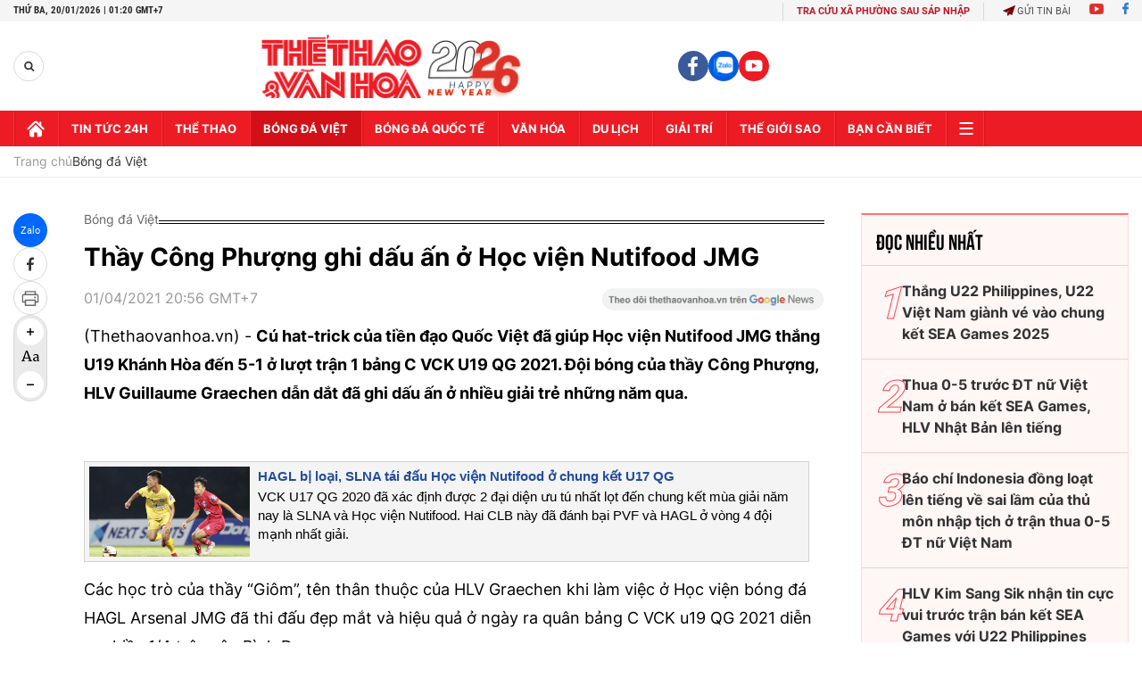

--- FILE ---
content_type: text/html; charset=utf-8
request_url: https://thethaovanhoa.vn/ajax/zone-news/128-1.htm
body_size: 6484
content:

        <div class="box-category-item" data-newsid="20260119155951211" data-target="False">
            <a class="box-category-link-with-avatar img-resize"
                data-type="0"
                data-newstype="0"
                 
                href="/lo-dien-buc-tuong-phong-ngu-quan-trong-thu-2-cua-u23-trung-quoc-o-tran-dau-voi-u23-viet-nam-20260119155951211.htm" title="L&#7897; di&#7879;n &#8216;b&#7913;c tư&#7901;ng&#8217; phòng ng&#7921; quan tr&#7885;ng th&#7913; 2 c&#7911;a U23 Trung Qu&#7889;c &#7903; tr&#7853;n đ&#7845;u v&#7899;i U23 Vi&#7879;t Nam">
                <img data-type="avatar"  loading="lazy" src="https://thethaovanhoa.mediacdn.vn/zoom/400_226/372676912336973824/2026/1/19/wumitijiang1901-17688130183801160621423-25-0-474-800-crop-17688131155461222836075.jpg" alt="L&#7897; di&#7879;n &#8216;b&#7913;c tư&#7901;ng&#8217; phòng ng&#7921; quan tr&#7885;ng th&#7913; 2 c&#7911;a U23 Trung Qu&#7889;c &#7903; tr&#7853;n đ&#7845;u v&#7899;i U23 Vi&#7879;t Nam" class="box-category-avatar">
            </a>
            <div class="box-category-content">
                <h3 class="box-category-title-text" data-comment="20260119155951211">
                    
                    <a class="box-category-link-title" data-objecttype=""
                        data-type="0"
                        data-linktype="newsdetail"
                        data-newstype="0"
                        data-id="20260119155951211"
                        href="/lo-dien-buc-tuong-phong-ngu-quan-trong-thu-2-cua-u23-trung-quoc-o-tran-dau-voi-u23-viet-nam-20260119155951211.htm"
                        
                        title="L&#7897; di&#7879;n &#8216;b&#7913;c tư&#7901;ng&#8217; phòng ng&#7921; quan tr&#7885;ng th&#7913; 2 c&#7911;a U23 Trung Qu&#7889;c &#7903; tr&#7853;n đ&#7845;u v&#7899;i U23 Vi&#7879;t Nam">Lộ diện ‘bức tường’ phòng ngự quan trọng thứ 2 của U23 Trung Quốc ở trận đấu với U23 Việt Nam</a>
                    
                    
                </h3>
                <a class="box-category-category"   href="/bong-da-viet-nam.htm" title="Bóng đá Việt">Bóng đá Việt</a>
                <span class="box-category-time need-get-timeago" title="1/19/2026 10:40:00 PM"></span>
                
                <p data-type="sapo" class="box-category-sapo need-trimline" rel="3">Tờ Sina vừa có bài viết chỉ ra nhân tố phòng ngự quan trọng thứ 2 của U23 Trung Quốc sau thủ thành Li Hao trước thềm trận đấu với U23 Việt Nam ở bán kết giải U23 Châu Á 2026.</p>
                
            </div>
        </div>
    
        <div class="box-category-item" data-newsid="20260118210323653" data-target="False">
            <a class="box-category-link-with-avatar img-resize"
                data-type="0"
                data-newstype="0"
                 
                href="/u23-trung-quoc-chien-thuat-dung-van-ly-truong-thanh-o-vck-u23-chau-a-2026-20260118210323653.htm" title="U23 Trung Qu&#7889;c: Chi&#7871;n thu&#7853;t d&#7921;ng &#8220;V&#7841;n lý Trư&#7901;ng Thành&#8221; &#7903; VCK U23 châu Á 2026">
                <img data-type="avatar"  loading="lazy" src="https://thethaovanhoa.mediacdn.vn/zoom/400_226/372676912336973824/2026/1/18/anh-chinh-li-hao-17687449725391911822071-0-0-674-1200-crop-17687449927021153793924.jpg" alt="U23 Trung Qu&#7889;c: Chi&#7871;n thu&#7853;t d&#7921;ng &#8220;V&#7841;n lý Trư&#7901;ng Thành&#8221; &#7903; VCK U23 châu Á 2026" class="box-category-avatar">
            </a>
            <div class="box-category-content">
                <h3 class="box-category-title-text" data-comment="20260118210323653">
                    
                    <a class="box-category-link-title" data-objecttype=""
                        data-type="0"
                        data-linktype="newsdetail"
                        data-newstype="0"
                        data-id="20260118210323653"
                        href="/u23-trung-quoc-chien-thuat-dung-van-ly-truong-thanh-o-vck-u23-chau-a-2026-20260118210323653.htm"
                        
                        title="U23 Trung Qu&#7889;c: Chi&#7871;n thu&#7853;t d&#7921;ng &#8220;V&#7841;n lý Trư&#7901;ng Thành&#8221; &#7903; VCK U23 châu Á 2026">U23 Trung Quốc: Chiến thuật dựng “Vạn lý Trường Thành” ở VCK U23 châu Á 2026</a>
                    
                    
                </h3>
                <a class="box-category-category"   href="/bong-da-viet-nam.htm" title="Bóng đá Việt">Bóng đá Việt</a>
                <span class="box-category-time need-get-timeago" title="1/19/2026 9:06:00 PM"></span>
                
                <p data-type="sapo" class="box-category-sapo need-trimline" rel="3">U23 Trung Quốc bước vào bán kết Giải U23 châu Á 2026 với một hành trang rất khác so với những đội bóng còn lại: Họ gần như không biết tấn công, nhưng lại phòng ngự giỏi đến mức… khó tin. </p>
                
            </div>
        </div>
    
        <div class="box-category-item" data-newsid="20260119085152513" data-target="False">
            <a class="box-category-link-with-avatar img-resize"
                data-type="0"
                data-newstype="0"
                 
                href="/vtv5-vtv6-truc-tiep-bong-da-viet-nam-vs-trung-quoc-22h30-hom-nay-ban-ket-vck-u23-chau-a-2026-20260119085152513.htm" title="VTV5 VTV6 tr&#7921;c ti&#7871;p bóng đá Vi&#7879;t Nam vs Trung Qu&#7889;c 22h30 hôm nay, bán k&#7871;t VCK U23 châu Á 2026">
                <img data-type="avatar"  loading="lazy" src="https://thethaovanhoa.mediacdn.vn/zoom/400_226/372676912336973824/2026/1/19/z74386828192101992596b70bfa0f97eee1d37aa8d023b-17685857681951081869650-166-0-1604-2560-crop-1768787396180211369261.jpg" alt="VTV5 VTV6 tr&#7921;c ti&#7871;p bóng đá Vi&#7879;t Nam vs Trung Qu&#7889;c 22h30 hôm nay, bán k&#7871;t VCK U23 châu Á 2026" class="box-category-avatar">
            </a>
            <div class="box-category-content">
                <h3 class="box-category-title-text" data-comment="20260119085152513">
                    
                    <a class="box-category-link-title" data-objecttype=""
                        data-type="0"
                        data-linktype="newsdetail"
                        data-newstype="0"
                        data-id="20260119085152513"
                        href="/vtv5-vtv6-truc-tiep-bong-da-viet-nam-vs-trung-quoc-22h30-hom-nay-ban-ket-vck-u23-chau-a-2026-20260119085152513.htm"
                        
                        title="VTV5 VTV6 tr&#7921;c ti&#7871;p bóng đá Vi&#7879;t Nam vs Trung Qu&#7889;c 22h30 hôm nay, bán k&#7871;t VCK U23 châu Á 2026">VTV5 VTV6 trực tiếp bóng đá Việt Nam vs Trung Quốc 22h30 hôm nay, bán kết VCK U23 châu Á 2026</a>
                    
                    
                </h3>
                <a class="box-category-category"   href="/truc-tiep-bong-da.htm" title="Trực tiếp Bóng đá">Trực tiếp Bóng đá</a>
                <span class="box-category-time need-get-timeago" title="1/19/2026 8:52:00 PM"></span>
                
                <p data-type="sapo" class="box-category-sapo need-trimline" rel="3">VTV5 VTV6 trực tiếp bóng đá Việt Nam vs Trung Quốc (22h30, 20/1) - Thethaovanhoa.vn cập nhật diễn biến trận đấu giữa U23 Việt Nam và U23 Trung Quốc thuộc bán kết VCK U23 châu Á 2026.</p>
                
            </div>
        </div>
    
        <div class="box-category-item" data-newsid="2026011920325391" data-target="False">
            <a class="box-category-link-with-avatar img-resize"
                data-type="0"
                data-newstype="0"
                 
                href="/fifa-gui-thong-diep-dac-biet-cho-u23-viet-nam-truoc-tran-gap-u23-trung-quoc-2026011920325391.htm" title="FIFA g&#7917;i thông đi&#7879;p đ&#7863;c bi&#7879;t cho U23 Vi&#7879;t Nam trư&#7899;c tr&#7853;n g&#7863;p U23 Trung Qu&#7889;c">
                <img data-type="avatar"  loading="lazy" src="https://thethaovanhoa.mediacdn.vn/zoom/400_226/372676912336973824/2026/1/19/1-176882870312573399055-38-0-847-1440-crop-1768829257240801466787.jpg" alt="FIFA g&#7917;i thông đi&#7879;p đ&#7863;c bi&#7879;t cho U23 Vi&#7879;t Nam trư&#7899;c tr&#7853;n g&#7863;p U23 Trung Qu&#7889;c" class="box-category-avatar">
            </a>
            <div class="box-category-content">
                <h3 class="box-category-title-text" data-comment="2026011920325391">
                    
                    <a class="box-category-link-title" data-objecttype=""
                        data-type="0"
                        data-linktype="newsdetail"
                        data-newstype="0"
                        data-id="2026011920325391"
                        href="/fifa-gui-thong-diep-dac-biet-cho-u23-viet-nam-truoc-tran-gap-u23-trung-quoc-2026011920325391.htm"
                        
                        title="FIFA g&#7917;i thông đi&#7879;p đ&#7863;c bi&#7879;t cho U23 Vi&#7879;t Nam trư&#7899;c tr&#7853;n g&#7863;p U23 Trung Qu&#7889;c">FIFA gửi thông điệp đặc biệt cho U23 Việt Nam trước trận gặp U23 Trung Quốc</a>
                    
                    
                </h3>
                <a class="box-category-category"   href="/bong-da-viet-nam.htm" title="Bóng đá Việt">Bóng đá Việt</a>
                <span class="box-category-time need-get-timeago" title="1/19/2026 8:49:00 PM"></span>
                
                <p data-type="sapo" class="box-category-sapo need-trimline" rel="3">Trang chủ FIFA mới đây đã thu hút sự chú ý của người hâm mộ khi đăng tải loạt hình ảnh đặc biệt về U23 Việt Nam, như một lời động viên tinh thần gửi tới đội bóng áo đỏ trước thềm trận bán kết quan trọng gặp U23 Trung Quốc. </p>
                
            </div>
        </div>
    
        <div class="box-category-item" data-newsid="20260119154031773" data-target="False">
            <a class="box-category-link-with-avatar img-resize"
                data-type="0"
                data-newstype="0"
                 
                href="/bao-trung-quoc-nhan-dien-suc-manh-cua-dinh-bac-va-u23-viet-nam-chi-ra-cuoc-do-suc-quyet-dinh-thanh-bai-20260119154031773.htm" title="Báo Trung Qu&#7889;c nh&#7853;n di&#7879;n s&#7913;c m&#7841;nh c&#7911;a Đình B&#7855;c và U23 Vi&#7879;t Nam, ch&#7881; ra cu&#7897;c đ&#7885; s&#7913;c quy&#7871;t đ&#7883;nh thành b&#7841;i">
                <img data-type="avatar"  loading="lazy" src="https://thethaovanhoa.mediacdn.vn/zoom/400_226/372676912336973824/2026/1/19/u23vn1601new1-17685872495151147373382-205-0-1356-2048-crop-17688119724371446739498.jpg" alt="Báo Trung Qu&#7889;c nh&#7853;n di&#7879;n s&#7913;c m&#7841;nh c&#7911;a Đình B&#7855;c và U23 Vi&#7879;t Nam, ch&#7881; ra cu&#7897;c đ&#7885; s&#7913;c quy&#7871;t đ&#7883;nh thành b&#7841;i" class="box-category-avatar">
            </a>
            <div class="box-category-content">
                <h3 class="box-category-title-text" data-comment="20260119154031773">
                    
                    <a class="box-category-link-title" data-objecttype=""
                        data-type="0"
                        data-linktype="newsdetail"
                        data-newstype="0"
                        data-id="20260119154031773"
                        href="/bao-trung-quoc-nhan-dien-suc-manh-cua-dinh-bac-va-u23-viet-nam-chi-ra-cuoc-do-suc-quyet-dinh-thanh-bai-20260119154031773.htm"
                        
                        title="Báo Trung Qu&#7889;c nh&#7853;n di&#7879;n s&#7913;c m&#7841;nh c&#7911;a Đình B&#7855;c và U23 Vi&#7879;t Nam, ch&#7881; ra cu&#7897;c đ&#7885; s&#7913;c quy&#7871;t đ&#7883;nh thành b&#7841;i">Báo Trung Quốc nhận diện sức mạnh của Đình Bắc và U23 Việt Nam, chỉ ra cuộc đọ sức quyết định thành bại</a>
                    
                    
                </h3>
                <a class="box-category-category"   href="/bong-da-viet-nam.htm" title="Bóng đá Việt">Bóng đá Việt</a>
                <span class="box-category-time need-get-timeago" title="1/19/2026 7:18:00 PM"></span>
                
                <p data-type="sapo" class="box-category-sapo need-trimline" rel="3">Đội bóng siêu phòng ngự (U23 Trung Quốc, chưa thua bàn nào) gặp đội bóng tấn công hiệu quả (U23 Việt Nam) ở bán kết U23 Châu Á 2026. Tờ 163 của Trung Quốc có bài viết nhận diện sức mạnh của U23 Việt Nam, của ngôi sao số 1 Đình Bắc và chỉ ra cuộc đọ sức quyết định thành bại của trận đấu đêm 20/1.</p>
                
            </div>
        </div>
    
        <div class="box-category-item" data-newsid="20260119155606054" data-target="False">
            <a class="box-category-link-with-avatar img-resize"
                data-type="0"
                data-newstype="0"
                 
                href="/goc-chien-thuat-hlv-tay-ban-nha-giup-u23-trung-quoc-bat-bai-91-du-cam-bong-duoi-30-u23-viet-nam-can-canh-giac-20260119155606054.htm" title="Góc chi&#7871;n thu&#7853;t: HLV Tây Ban Nha giúp U23 Trung Qu&#7889;c b&#7845;t b&#7841;i 91% dù c&#7847;m bóng dư&#7899;i 30%, U23 Vi&#7879;t Nam c&#7847;n c&#7843;nh giác">
                <img data-type="avatar"  loading="lazy" src="https://thethaovanhoa.mediacdn.vn/zoom/400_226/372676912336973824/2026/1/19/2026010979c7d662a64e442d80592534dab595b5xxjspee00000520260109cbmfn0a001-17688120813691336173697-32-0-538-900-crop-1768812817108115085347.jpg" alt="Góc chi&#7871;n thu&#7853;t: HLV Tây Ban Nha giúp U23 Trung Qu&#7889;c b&#7845;t b&#7841;i 91% dù c&#7847;m bóng dư&#7899;i 30%, U23 Vi&#7879;t Nam c&#7847;n c&#7843;nh giác" class="box-category-avatar">
            </a>
            <div class="box-category-content">
                <h3 class="box-category-title-text" data-comment="20260119155606054">
                    
                    <a class="box-category-link-title" data-objecttype=""
                        data-type="0"
                        data-linktype="newsdetail"
                        data-newstype="0"
                        data-id="20260119155606054"
                        href="/goc-chien-thuat-hlv-tay-ban-nha-giup-u23-trung-quoc-bat-bai-91-du-cam-bong-duoi-30-u23-viet-nam-can-canh-giac-20260119155606054.htm"
                        
                        title="Góc chi&#7871;n thu&#7853;t: HLV Tây Ban Nha giúp U23 Trung Qu&#7889;c b&#7845;t b&#7841;i 91% dù c&#7847;m bóng dư&#7899;i 30%, U23 Vi&#7879;t Nam c&#7847;n c&#7843;nh giác">Góc chiến thuật: HLV Tây Ban Nha giúp U23 Trung Quốc bất bại 91% dù cầm bóng dưới 30%, U23 Việt Nam cần cảnh giác</a>
                    
                    
                </h3>
                <a class="box-category-category"   href="/bong-da-viet-nam.htm" title="Bóng đá Việt">Bóng đá Việt</a>
                <span class="box-category-time need-get-timeago" title="1/19/2026 6:28:00 PM"></span>
                
                <p data-type="sapo" class="box-category-sapo need-trimline" rel="3">U23 Việt Nam sẽ phải cảnh giác với lối chơi cầm bóng dưới 30% của U23 Trung Quốc ở trận bán kết ở VCK U23 châu Á 2026.</p>
                
            </div>
        </div>
    
        <div class="box-category-item" data-newsid="20260119174724656" data-target="False">
            <a class="box-category-link-with-avatar img-resize"
                data-type="0"
                data-newstype="0"
                 
                href="/hlv-kim-sang-sik-giai-bai-toan-kho-u23-trung-quoc-20260119174724656.htm" title="HLV Kim Sang Sik gi&#7843;i &#39;bài toán khó&#39; U23 Trung Qu&#7889;c">
                <img data-type="avatar"  loading="lazy" src="https://thethaovanhoa.mediacdn.vn/zoom/400_226/372676912336973824/2026/1/19/u23-vn-kim-sang-sik-afffc-176864278419681761231-11-0-612-1070-crop-17688195150512072468998.png" alt="HLV Kim Sang Sik gi&#7843;i &#39;bài toán khó&#39; U23 Trung Qu&#7889;c" class="box-category-avatar">
            </a>
            <div class="box-category-content">
                <h3 class="box-category-title-text" data-comment="20260119174724656">
                    
                    <a class="box-category-link-title" data-objecttype=""
                        data-type="0"
                        data-linktype="newsdetail"
                        data-newstype="0"
                        data-id="20260119174724656"
                        href="/hlv-kim-sang-sik-giai-bai-toan-kho-u23-trung-quoc-20260119174724656.htm"
                        
                        title="HLV Kim Sang Sik gi&#7843;i &#39;bài toán khó&#39; U23 Trung Qu&#7889;c">HLV Kim Sang Sik giải 'bài toán khó' U23 Trung Quốc</a>
                    
                    
                </h3>
                <a class="box-category-category"   href="/bong-da-viet-nam.htm" title="Bóng đá Việt">Bóng đá Việt</a>
                <span class="box-category-time need-get-timeago" title="1/19/2026 6:16:00 PM"></span>
                
                <p data-type="sapo" class="box-category-sapo need-trimline" rel="3">Từ những phân tích của HLV Ravshan Khaydarov (U23 Uzbekistan), có thể thấy U23 Trung Quốc không phải đội bóng dễ chơi, dù luôn thua đối thủ ở mọi thống kê. HLV Kim Sang Sik đã cho các cầu thủ U23 Việt Nam rút kinh nghiệm để có thể vượt qua đối thủ.</p>
                
            </div>
        </div>
    
        <div class="box-category-item" data-newsid="20260119083412931" data-target="False">
            <a class="box-category-link-with-avatar img-resize"
                data-type="0"
                data-newstype="0"
                 
                href="/truc-tiep-bong-da-u23-viet-nam-vs-u23-trung-quoc-22h30-hom-nay-vck-u23-chau-a-2026-20260119083412931.htm" title="TR&#7920;C TI&#7870;P bóng đá U23 Vi&#7879;t Nam vs U23 Trung Qu&#7889;c 22h30 hôm nay, VCK U23 châu Á 2026">
                <img data-type="avatar"  loading="lazy" src="https://thethaovanhoa.mediacdn.vn/zoom/400_226/372676912336973824/2026/1/19/827e25c8-acb5-4a79-9730-5866cd2c6415-1768786217222916694560-0-0-1151-2048-crop-1768786223563824099627.jpg" alt="TR&#7920;C TI&#7870;P bóng đá U23 Vi&#7879;t Nam vs U23 Trung Qu&#7889;c 22h30 hôm nay, VCK U23 châu Á 2026" class="box-category-avatar">
            </a>
            <div class="box-category-content">
                <h3 class="box-category-title-text" data-comment="20260119083412931">
                    
                    <a class="box-category-link-title" data-objecttype=""
                        data-type="0"
                        data-linktype="newsdetail"
                        data-newstype="0"
                        data-id="20260119083412931"
                        href="/truc-tiep-bong-da-u23-viet-nam-vs-u23-trung-quoc-22h30-hom-nay-vck-u23-chau-a-2026-20260119083412931.htm"
                        
                        title="TR&#7920;C TI&#7870;P bóng đá U23 Vi&#7879;t Nam vs U23 Trung Qu&#7889;c 22h30 hôm nay, VCK U23 châu Á 2026">TRỰC TIẾP bóng đá U23 Việt Nam vs U23 Trung Quốc 22h30 hôm nay, VCK U23 châu Á 2026</a>
                    
                    
                </h3>
                <a class="box-category-category"   href="/truc-tiep-bong-da.htm" title="Trực tiếp Bóng đá">Trực tiếp Bóng đá</a>
                <span class="box-category-time need-get-timeago" title="1/19/2026 4:40:00 PM"></span>
                
                <p data-type="sapo" class="box-category-sapo need-trimline" rel="3">Trực tiếp bóng đá U23 Việt Nam vs U23 Trung Quốc (22h30, 20/1) – Thethaovanhoa.vn cập nhật diễn biến, kết quả trận đấu giữa U23 Việt Nam và U23 Trung Quốc tại vòng bán kết VCK U23 châu Á 2026.</p>
                
            </div>
        </div>
    
        <div class="box-category-item" data-newsid="20260119163259031" data-target="False">
            <a class="box-category-link-with-avatar img-resize"
                data-type="0"
                data-newstype="0"
                 
                href="/trung-kien-noi-dieu-dac-biet-ve-dong-nghiep-li-hao-cua-u23-trung-quoc-20260119163259031.htm" title="Trung Kiên nói đi&#7873;u đ&#7863;c bi&#7879;t v&#7873; đ&#7891;ng nghi&#7879;p Li Hao c&#7911;a U23 Trung Qu&#7889;c">
                <img data-type="avatar"  loading="lazy" src="https://thethaovanhoa.mediacdn.vn/zoom/400_226/372676912336973824/2026/1/19/kien-17688206916381765372774-97-0-686-1048-crop-1768820697172664471201.jpg" alt="Trung Kiên nói đi&#7873;u đ&#7863;c bi&#7879;t v&#7873; đ&#7891;ng nghi&#7879;p Li Hao c&#7911;a U23 Trung Qu&#7889;c" class="box-category-avatar">
            </a>
            <div class="box-category-content">
                <h3 class="box-category-title-text" data-comment="20260119163259031">
                    
                    <a class="box-category-link-title" data-objecttype=""
                        data-type="0"
                        data-linktype="newsdetail"
                        data-newstype="0"
                        data-id="20260119163259031"
                        href="/trung-kien-noi-dieu-dac-biet-ve-dong-nghiep-li-hao-cua-u23-trung-quoc-20260119163259031.htm"
                        
                        title="Trung Kiên nói đi&#7873;u đ&#7863;c bi&#7879;t v&#7873; đ&#7891;ng nghi&#7879;p Li Hao c&#7911;a U23 Trung Qu&#7889;c">Trung Kiên nói điều đặc biệt về đồng nghiệp Li Hao của U23 Trung Quốc</a>
                    
                    
                </h3>
                <a class="box-category-category"   href="/bong-da-viet-nam.htm" title="Bóng đá Việt">Bóng đá Việt</a>
                <span class="box-category-time need-get-timeago" title="1/19/2026 4:31:00 PM"></span>
                
                <p data-type="sapo" class="box-category-sapo need-trimline" rel="3">Thủ môn Trung Kiên đánh giá cao phong độ của người đồng nghiệp Li Hao bên phía đội tuyển U23 Trung Quốc nhưng vẫn tự tin cùng đội tuyển U23 Việt Nam ghi bàn và giành chiến thắng trong trận bán kết giải U23 châu Á 2026.</p>
                
            </div>
        </div>
    
        <div class="box-category-item" data-newsid="20260119161720121" data-target="False">
            <a class="box-category-link-with-avatar img-resize"
                data-type="0"
                data-newstype="0"
                 
                href="/hlv-antonio-puche-da-vao-ban-ket-khong-ai-muon-that-bai-20260119161720121.htm" title="HLV Antonio Puche: &#39;Đã vào bán k&#7871;t không ai mu&#7889;n th&#7845;t b&#7841;i">
                <img data-type="avatar"  loading="lazy" src="https://thethaovanhoa.mediacdn.vn/zoom/400_226/372676912336973824/2026/1/19/hlv-tq-17688129170171811385780-0-0-933-1661-crop-1768812920744612993692.jpg" alt="HLV Antonio Puche: &#39;Đã vào bán k&#7871;t không ai mu&#7889;n th&#7845;t b&#7841;i" class="box-category-avatar">
            </a>
            <div class="box-category-content">
                <h3 class="box-category-title-text" data-comment="20260119161720121">
                    
                    <a class="box-category-link-title" data-objecttype=""
                        data-type="0"
                        data-linktype="newsdetail"
                        data-newstype="0"
                        data-id="20260119161720121"
                        href="/hlv-antonio-puche-da-vao-ban-ket-khong-ai-muon-that-bai-20260119161720121.htm"
                        
                        title="HLV Antonio Puche: &#39;Đã vào bán k&#7871;t không ai mu&#7889;n th&#7845;t b&#7841;i">HLV Antonio Puche: 'Đã vào bán kết không ai muốn thất bại</a>
                    
                    
                </h3>
                <a class="box-category-category"   href="/bong-da-viet-nam.htm" title="Bóng đá Việt">Bóng đá Việt</a>
                <span class="box-category-time need-get-timeago" title="1/19/2026 4:15:00 PM"></span>
                
                <p data-type="sapo" class="box-category-sapo need-trimline" rel="3">Ông Antonio Puche, HLV trưởng đội tuyển U23 Trung Quốc thể hiện quyết tâm vượt qua U23 Việt Nam trong trận đấu lúc 22h30 (giờ Việt Nam) ngày 20/1 để tiến vào chung kết giải U23 châu Á 2026.</p>
                
            </div>
        </div>
    
        <div class="box-category-item" data-newsid="20260119155902615" data-target="False">
            <a class="box-category-link-with-avatar img-resize"
                data-type="0"
                data-newstype="0"
                 
                href="/bat-ngo-voi-gia-tri-doi-hinh-4-doi-vao-ban-ket-u23-chau-a-2026-20260119155902615.htm" title="B&#7845;t ng&#7901; v&#7899;i giá tr&#7883; đ&#7897;i hình 4 đ&#7897;i vào bán k&#7871;t U23 châu Á 2026">
                <img data-type="avatar"  loading="lazy" src="https://thethaovanhoa.mediacdn.vn/zoom/400_226/372676912336973824/2026/1/19/doi-hinh-17688129425751089114234-320-0-859-960-crop-1768812985020239139963.jpg" alt="B&#7845;t ng&#7901; v&#7899;i giá tr&#7883; đ&#7897;i hình 4 đ&#7897;i vào bán k&#7871;t U23 châu Á 2026" class="box-category-avatar">
            </a>
            <div class="box-category-content">
                <h3 class="box-category-title-text" data-comment="20260119155902615">
                    
                    <a class="box-category-link-title" data-objecttype=""
                        data-type="0"
                        data-linktype="newsdetail"
                        data-newstype="0"
                        data-id="20260119155902615"
                        href="/bat-ngo-voi-gia-tri-doi-hinh-4-doi-vao-ban-ket-u23-chau-a-2026-20260119155902615.htm"
                        
                        title="B&#7845;t ng&#7901; v&#7899;i giá tr&#7883; đ&#7897;i hình 4 đ&#7897;i vào bán k&#7871;t U23 châu Á 2026">Bất ngờ với giá trị đội hình 4 đội vào bán kết U23 châu Á 2026</a>
                    
                    
                </h3>
                <a class="box-category-category"   href="/bong-da-viet-nam.htm" title="Bóng đá Việt">Bóng đá Việt</a>
                <span class="box-category-time need-get-timeago" title="1/19/2026 4:07:00 PM"></span>
                
                <p data-type="sapo" class="box-category-sapo need-trimline" rel="3">Giải U23 châu Á 2026 đang chứng kiến một nghịch lý thú vị của bóng đá hiện đại: giá trị đội hình cao không đồng nghĩa với thành công tuyệt đối. Trong bối cảnh nhiều "ông lớn" sớm bị loại, những đội bóng biết tận dụng nguồn lực lại đang chiếm ưu thế rõ rệt. </p>
                
            </div>
        </div>
    
        <div class="box-category-item" data-newsid="20260119155344812" data-target="False">
            <a class="box-category-link-with-avatar img-resize"
                data-type="0"
                data-newstype="0"
                 
                href="/hlv-kim-sang-sik-u23-viet-nam-khong-ngai-doi-thu-nao-20260119155344812.htm" title="HLV Kim Sang Sik: &#39;U23 Vi&#7879;t Nam không ng&#7841;i đ&#7889;i th&#7911; nào&#39;">
                <img data-type="avatar"  loading="lazy" src="https://thethaovanhoa.mediacdn.vn/zoom/400_226/372676912336973824/2026/1/19/kim-17688208152371533915141-32-0-481-800-crop-17688208305301390538810.jpg" alt="HLV Kim Sang Sik: &#39;U23 Vi&#7879;t Nam không ng&#7841;i đ&#7889;i th&#7911; nào&#39;" class="box-category-avatar">
            </a>
            <div class="box-category-content">
                <h3 class="box-category-title-text" data-comment="20260119155344812">
                    
                    <a class="box-category-link-title" data-objecttype=""
                        data-type="0"
                        data-linktype="newsdetail"
                        data-newstype="0"
                        data-id="20260119155344812"
                        href="/hlv-kim-sang-sik-u23-viet-nam-khong-ngai-doi-thu-nao-20260119155344812.htm"
                        
                        title="HLV Kim Sang Sik: &#39;U23 Vi&#7879;t Nam không ng&#7841;i đ&#7889;i th&#7911; nào&#39;">HLV Kim Sang Sik: 'U23 Việt Nam không ngại đối thủ nào'</a>
                    
                    
                </h3>
                <a class="box-category-category"   href="/bong-da-viet-nam.htm" title="Bóng đá Việt">Bóng đá Việt</a>
                <span class="box-category-time need-get-timeago" title="1/19/2026 3:52:00 PM"></span>
                
                <p data-type="sapo" class="box-category-sapo need-trimline" rel="3">HLV Kim Sang Sik tự tin khẳng định trong bất kỳ trận đấu nào, trước đối thủ nào, đội tuyển U23 Việt Nam cũng đều thể hiện tinh thần chiến đấu cao, không sợ hãi.</p>
                
            </div>
        </div>
    
        <div class="box-category-item" data-newsid="20260119145650011" data-target="False">
            <a class="box-category-link-with-avatar img-resize"
                data-type="0"
                data-newstype="0"
                 
                href="/futsal-viet-nam-chung-bang-australia-tai-giai-vo-dich-dong-nam-a-20260119145650011.htm" title="Futsal Vi&#7879;t Nam chung b&#7843;ng Australia t&#7841;i gi&#7843;i vô đ&#7883;ch Đông Nam Á ">
                <img data-type="avatar"  loading="lazy" src="https://thethaovanhoa.mediacdn.vn/zoom/400_226/372676912336973824/2026/1/19/thuy-trang-8-futsal-vn-1766145705485994526484-83-0-992-1618-crop-17688092842991751963194.png" alt="Futsal Vi&#7879;t Nam chung b&#7843;ng Australia t&#7841;i gi&#7843;i vô đ&#7883;ch Đông Nam Á " class="box-category-avatar">
            </a>
            <div class="box-category-content">
                <h3 class="box-category-title-text" data-comment="20260119145650011">
                    
                    <a class="box-category-link-title" data-objecttype=""
                        data-type="0"
                        data-linktype="newsdetail"
                        data-newstype="0"
                        data-id="20260119145650011"
                        href="/futsal-viet-nam-chung-bang-australia-tai-giai-vo-dich-dong-nam-a-20260119145650011.htm"
                        
                        title="Futsal Vi&#7879;t Nam chung b&#7843;ng Australia t&#7841;i gi&#7843;i vô đ&#7883;ch Đông Nam Á ">Futsal Việt Nam chung bảng Australia tại giải vô địch Đông Nam Á </a>
                    
                    
                </h3>
                <a class="box-category-category"   href="/bong-da-viet-nam.htm" title="Bóng đá Việt">Bóng đá Việt</a>
                <span class="box-category-time need-get-timeago" title="1/19/2026 3:08:00 PM"></span>
                
                <p data-type="sapo" class="box-category-sapo need-trimline" rel="3">Chiều 19/1, Liên đoàn Bóng đá Đông Nam Á (AFF) đã tiến hành lễ bốc thăm, chia bảng và xếp lịch thi đấu cho Giải futsal nữ vô địch Đông Nam Á 2026, giải đấu sẽ diễn ra tại Nakhon Ratchasima (Thái Lan) từ ngày 23 đến 28/2. Kết quả bốc thăm đưa đội tuyển futsal nữ Việt Nam vào bảng B cùng Myanmar, Philippines và Australia, trong khi bảng A gồm Thái Lan, Indonesia và Malaysia.</p>
                
            </div>
        </div>
    
        <div class="box-category-item" data-newsid="20260119105014194" data-target="False">
            <a class="box-category-link-with-avatar img-resize"
                data-type="0"
                data-newstype="0"
                 
                href="/truyen-thong-trung-quoc-chi-ro-3-giai-phap-cu-the-ma-doi-nha-can-ap-dung-de-thang-u23-viet-nam-20260119105014194.htm" title="Truy&#7873;n thông Trung Qu&#7889;c ch&#7881; rõ 3 gi&#7843;i pháp c&#7909; th&#7875; mà đ&#7897;i nhà c&#7847;n áp d&#7909;ng đ&#7875; th&#7855;ng U23 Vi&#7879;t Nam">
                <img data-type="avatar"  loading="lazy" src="https://thethaovanhoa.mediacdn.vn/zoom/400_226/372676912336973824/2026/1/19/u23chinateam1801-1768701798835474267297-123-0-1134-1799-crop-17687945291571006146193.jpg" alt="Truy&#7873;n thông Trung Qu&#7889;c ch&#7881; rõ 3 gi&#7843;i pháp c&#7909; th&#7875; mà đ&#7897;i nhà c&#7847;n áp d&#7909;ng đ&#7875; th&#7855;ng U23 Vi&#7879;t Nam" class="box-category-avatar">
            </a>
            <div class="box-category-content">
                <h3 class="box-category-title-text" data-comment="20260119105014194">
                    
                    <a class="box-category-link-title" data-objecttype=""
                        data-type="0"
                        data-linktype="newsdetail"
                        data-newstype="0"
                        data-id="20260119105014194"
                        href="/truyen-thong-trung-quoc-chi-ro-3-giai-phap-cu-the-ma-doi-nha-can-ap-dung-de-thang-u23-viet-nam-20260119105014194.htm"
                        
                        title="Truy&#7873;n thông Trung Qu&#7889;c ch&#7881; rõ 3 gi&#7843;i pháp c&#7909; th&#7875; mà đ&#7897;i nhà c&#7847;n áp d&#7909;ng đ&#7875; th&#7855;ng U23 Vi&#7879;t Nam">Truyền thông Trung Quốc chỉ rõ 3 giải pháp cụ thể mà đội nhà cần áp dụng để thắng U23 Việt Nam</a>
                    
                    
                </h3>
                <a class="box-category-category"   href="/bong-da-viet-nam.htm" title="Bóng đá Việt">Bóng đá Việt</a>
                <span class="box-category-time need-get-timeago" title="1/19/2026 3:00:00 PM"></span>
                
                <p data-type="sapo" class="box-category-sapo need-trimline" rel="3">Trước thềm trận đấu với U23 Việt Nam ở bán kết giải Châu Á, tờ Sohu của Trung Quốc đã chỉ ra vấn đề của U23 Việt Nam và gợi ý 3 giải pháp mà U23 Trung Quốc cần triệt để áp dụng trong trận bán kết. Dưới đây là nội dung bài viết của tờ Sohu.</p>
                
            </div>
        </div>
    
        <div class="box-category-item" data-newsid="20260119142549001" data-target="False">
            <a class="box-category-link-with-avatar img-resize"
                data-type="0"
                data-newstype="0"
                 
                href="/bao-indonesia-voi-dinh-bac-u23-viet-nam-co-co-hoi-lam-nen-2-thanh-tich-lich-su-o-giai-chau-a-20260119142549001.htm" title="Báo Indonesia: V&#7899;i Đình B&#7855;c, U23 Vi&#7879;t Nam có cơ h&#7897;i làm nên 2 thành tích l&#7883;ch s&#7917; &#7903; gi&#7843;i châu Á ">
                <img data-type="avatar"  loading="lazy" src="https://thethaovanhoa.mediacdn.vn/zoom/400_226/372676912336973824/2026/1/19/vna-potal-vong-chung-ket-u23-chau-a-2026-u23-viet-nam-tam-dan-u23-jordan-2-0-8514866-17677914460311168522119-0-0-843-1500-crop-17688073325761214849513.jpg" alt="Báo Indonesia: V&#7899;i Đình B&#7855;c, U23 Vi&#7879;t Nam có cơ h&#7897;i làm nên 2 thành tích l&#7883;ch s&#7917; &#7903; gi&#7843;i châu Á " class="box-category-avatar">
            </a>
            <div class="box-category-content">
                <h3 class="box-category-title-text" data-comment="20260119142549001">
                    
                    <a class="box-category-link-title" data-objecttype=""
                        data-type="0"
                        data-linktype="newsdetail"
                        data-newstype="0"
                        data-id="20260119142549001"
                        href="/bao-indonesia-voi-dinh-bac-u23-viet-nam-co-co-hoi-lam-nen-2-thanh-tich-lich-su-o-giai-chau-a-20260119142549001.htm"
                        
                        title="Báo Indonesia: V&#7899;i Đình B&#7855;c, U23 Vi&#7879;t Nam có cơ h&#7897;i làm nên 2 thành tích l&#7883;ch s&#7917; &#7903; gi&#7843;i châu Á ">Báo Indonesia: Với Đình Bắc, U23 Việt Nam có cơ hội làm nên 2 thành tích lịch sử ở giải châu Á </a>
                    
                    
                </h3>
                <a class="box-category-category"   href="/bong-da-viet-nam.htm" title="Bóng đá Việt">Bóng đá Việt</a>
                <span class="box-category-time need-get-timeago" title="1/19/2026 2:29:00 PM"></span>
                
                <p data-type="sapo" class="box-category-sapo need-trimline" rel="3">Báo chí Indonesia đánh giá U23 Việt Nam có cơ hội giành chức vô địch U23 châu Á 2026 và Vua phá lưới của giải. Trong quá khứ, U23 Việt Nam chưa có lần nào vô địch giải đấu nói trên và cũng chưa có cầu thủ Việt Nam nào giành danh hiệu Vua phá lưới của giải.</p>
                
            </div>
        </div>
    
        <div class="box-category-item" data-newsid="20260119101657609" data-target="False">
            <a class="box-category-link-with-avatar img-resize"
                data-type="0"
                data-newstype="0"
                 
                href="/truyen-thong-trung-quoc-vi-doi-nha-nhu-hy-lap-phien-ban-euro-2004-neu-bat-nhung-diem-manh-cua-u23-viet-nam-20260119101657609.htm" title="Truy&#7873;n thông Trung Qu&#7889;c ví đ&#7897;i nhà như &#8216;Hy L&#7841;p phiên b&#7843;n EURO 2004&#8217;, nêu b&#7853;t nh&#7919;ng đi&#7875;m m&#7841;nh c&#7911;a U23 Vi&#7879;t Nam">
                <img data-type="avatar"  loading="lazy" src="https://thethaovanhoa.mediacdn.vn/zoom/400_226/372676912336973824/2026/1/19/u23chinateam1801a-1768701798857882082833-108-0-683-1024-crop-1768792536454327605973.jpg" alt="Truy&#7873;n thông Trung Qu&#7889;c ví đ&#7897;i nhà như &#8216;Hy L&#7841;p phiên b&#7843;n EURO 2004&#8217;, nêu b&#7853;t nh&#7919;ng đi&#7875;m m&#7841;nh c&#7911;a U23 Vi&#7879;t Nam" class="box-category-avatar">
            </a>
            <div class="box-category-content">
                <h3 class="box-category-title-text" data-comment="20260119101657609">
                    
                    <a class="box-category-link-title" data-objecttype=""
                        data-type="0"
                        data-linktype="newsdetail"
                        data-newstype="0"
                        data-id="20260119101657609"
                        href="/truyen-thong-trung-quoc-vi-doi-nha-nhu-hy-lap-phien-ban-euro-2004-neu-bat-nhung-diem-manh-cua-u23-viet-nam-20260119101657609.htm"
                        
                        title="Truy&#7873;n thông Trung Qu&#7889;c ví đ&#7897;i nhà như &#8216;Hy L&#7841;p phiên b&#7843;n EURO 2004&#8217;, nêu b&#7853;t nh&#7919;ng đi&#7875;m m&#7841;nh c&#7911;a U23 Vi&#7879;t Nam">Truyền thông Trung Quốc ví đội nhà như ‘Hy Lạp phiên bản EURO 2004’, nêu bật những điểm mạnh của U23 Việt Nam</a>
                    
                    
                </h3>
                <a class="box-category-category"   href="/bong-da-viet-nam.htm" title="Bóng đá Việt">Bóng đá Việt</a>
                <span class="box-category-time need-get-timeago" title="1/19/2026 1:54:00 PM"></span>
                
                <p data-type="sapo" class="box-category-sapo need-trimline" rel="3">Vào đêm 20/1. U23 Trung Quốc sẽ đối đầu U23 Việt Nam ở bán kết giải U23 Châu Á 2026. Nhân dịp này, tờ Sohu của Trung Quốc đã có bài phân tích và bình luận về cả đội nhà lẫn U23 Việt Nam. Dưới đây là nội dung bài viết.</p>
                
            </div>
        </div>
    
        <div class="box-category-item" data-newsid="20260119134848412" data-target="False">
            <a class="box-category-link-with-avatar img-resize"
                data-type="0"
                data-newstype="0"
                 
                href="/tien-linh-don-dong-doi-tuyen-thu-quoc-gia-clb-cong-an-tphcm-nang-cap-doi-hinh-20260119134848412.htm" title="Ti&#7871;n Linh đón đ&#7891;ng đ&#7897;i tuy&#7875;n th&#7911; qu&#7889;c gia, CLB Công an TP.HCM nâng c&#7845;p đ&#7897;i hình">
                <img data-type="avatar"  loading="lazy" src="https://thethaovanhoa.mediacdn.vn/zoom/400_226/372676912336973824/2026/1/19/vpf-ninh-binh-dinh-thanh-binh-25-1747961765886953467228-0-0-1203-2141-crop-17688052080351125243337.jpeg" alt="Ti&#7871;n Linh đón đ&#7891;ng đ&#7897;i tuy&#7875;n th&#7911; qu&#7889;c gia, CLB Công an TP.HCM nâng c&#7845;p đ&#7897;i hình" class="box-category-avatar">
            </a>
            <div class="box-category-content">
                <h3 class="box-category-title-text" data-comment="20260119134848412">
                    
                    <a class="box-category-link-title" data-objecttype=""
                        data-type="0"
                        data-linktype="newsdetail"
                        data-newstype="0"
                        data-id="20260119134848412"
                        href="/tien-linh-don-dong-doi-tuyen-thu-quoc-gia-clb-cong-an-tphcm-nang-cap-doi-hinh-20260119134848412.htm"
                        
                        title="Ti&#7871;n Linh đón đ&#7891;ng đ&#7897;i tuy&#7875;n th&#7911; qu&#7889;c gia, CLB Công an TP.HCM nâng c&#7845;p đ&#7897;i hình">Tiến Linh đón đồng đội tuyển thủ quốc gia, CLB Công an TP.HCM nâng cấp đội hình</a>
                    
                    
                </h3>
                <a class="box-category-category"   href="/bong-da-viet-nam.htm" title="Bóng đá Việt">Bóng đá Việt</a>
                <span class="box-category-time need-get-timeago" title="1/19/2026 1:52:00 PM"></span>
                
                <p data-type="sapo" class="box-category-sapo need-trimline" rel="3">CLB Công an TP.HCM chứng tỏ tham vọng ở giai đoạn hai mùa giải 2025/26 khi liên tiếp chiêu mộ những gương mặt chất lượng từ Ninh Bình, qua đó nâng cấp đội hình để nuôi hy vọng cạnh tranh huy chương. </p>
                
            </div>
        </div>
    
        <div class="box-category-item" data-newsid="2026011911181406" data-target="False">
            <a class="box-category-link-with-avatar img-resize"
                data-type="0"
                data-newstype="0"
                 
                href="/u23-trung-quoc-lo-lang-vi-mat-quan-bai-chu-luc-o-tran-gap-u23-viet-nam-2026011911181406.htm" title="U23 Trung Qu&#7889;c lo l&#7855;ng vì m&#7845;t &#39;quân bài&#39; ch&#7911; l&#7921;c &#7903; tr&#7853;n g&#7863;p U23 Vi&#7879;t Nam ">
                <img data-type="avatar"  loading="lazy" src="https://thethaovanhoa.mediacdn.vn/zoom/400_226/372676912336973824/2026/1/19/tq1-17687962316741899184079-7-0-438-768-crop-1768796236035257089171.png" alt="U23 Trung Qu&#7889;c lo l&#7855;ng vì m&#7845;t &#39;quân bài&#39; ch&#7911; l&#7921;c &#7903; tr&#7853;n g&#7863;p U23 Vi&#7879;t Nam " class="box-category-avatar">
            </a>
            <div class="box-category-content">
                <h3 class="box-category-title-text" data-comment="2026011911181406">
                    
                    <a class="box-category-link-title" data-objecttype=""
                        data-type="0"
                        data-linktype="newsdetail"
                        data-newstype="0"
                        data-id="2026011911181406"
                        href="/u23-trung-quoc-lo-lang-vi-mat-quan-bai-chu-luc-o-tran-gap-u23-viet-nam-2026011911181406.htm"
                        
                        title="U23 Trung Qu&#7889;c lo l&#7855;ng vì m&#7845;t &#39;quân bài&#39; ch&#7911; l&#7921;c &#7903; tr&#7853;n g&#7863;p U23 Vi&#7879;t Nam ">U23 Trung Quốc lo lắng vì mất 'quân bài' chủ lực ở trận gặp U23 Việt Nam </a>
                    
                    
                </h3>
                <a class="box-category-category"   href="/bong-da-viet-nam.htm" title="Bóng đá Việt">Bóng đá Việt</a>
                <span class="box-category-time need-get-timeago" title="1/19/2026 1:52:00 PM"></span>
                
                <p data-type="sapo" class="box-category-sapo need-trimline" rel="3">Chiến thắng nghẹt thở trước U23 Uzbekistan đã đưa U23 Trung Quốc lần đầu tiên vào bán kết U23 châu Á, nhưng cái giá phải trả không hề nhỏ khi họ mất tiền vệ quan trọng Yang Haoyu.</p>
                
            </div>
        </div>
    



--- FILE ---
content_type: text/html; charset=utf-8
request_url: https://thethaovanhoa.vn/ajax/zone-news/128-0000-00-00.htm
body_size: 2808
content:

        <div class="box-category-item" data-newsid="20260119155951211" data-target="False">
            <a class="box-category-link-with-avatar img-resize"
                data-type="0"
                data-newstype="0"
                 
                href="/lo-dien-buc-tuong-phong-ngu-quan-trong-thu-2-cua-u23-trung-quoc-o-tran-dau-voi-u23-viet-nam-20260119155951211.htm" title="L&#7897; di&#7879;n &#8216;b&#7913;c tư&#7901;ng&#8217; phòng ng&#7921; quan tr&#7885;ng th&#7913; 2 c&#7911;a U23 Trung Qu&#7889;c &#7903; tr&#7853;n đ&#7845;u v&#7899;i U23 Vi&#7879;t Nam">
                <img data-type="avatar"  loading="lazy" src="https://thethaovanhoa.mediacdn.vn/zoom/300_188/372676912336973824/2026/1/19/wumitijiang1901-17688130183801160621423-25-0-474-800-crop-17688131155461222836075.jpg" alt="L&#7897; di&#7879;n &#8216;b&#7913;c tư&#7901;ng&#8217; phòng ng&#7921; quan tr&#7885;ng th&#7913; 2 c&#7911;a U23 Trung Qu&#7889;c &#7903; tr&#7853;n đ&#7845;u v&#7899;i U23 Vi&#7879;t Nam" class="box-category-avatar">
            </a>
            <div class="box-category-content">
                <h3 class="box-category-title-text" data-comment="20260119155951211">
                    
                    <a class="box-category-link-title" data-objecttype=""
                        data-type="0"
                        data-linktype="newsdetail"
                        data-newstype="0"
                        data-id="20260119155951211"
                        href="/lo-dien-buc-tuong-phong-ngu-quan-trong-thu-2-cua-u23-trung-quoc-o-tran-dau-voi-u23-viet-nam-20260119155951211.htm"
                        
                        title="L&#7897; di&#7879;n &#8216;b&#7913;c tư&#7901;ng&#8217; phòng ng&#7921; quan tr&#7885;ng th&#7913; 2 c&#7911;a U23 Trung Qu&#7889;c &#7903; tr&#7853;n đ&#7845;u v&#7899;i U23 Vi&#7879;t Nam">Lộ diện ‘bức tường’ phòng ngự quan trọng thứ 2 của U23 Trung Quốc ở trận đấu với U23 Việt Nam</a>
                    
                    
                </h3>
                <a class="box-category-category"   href="/bong-da-viet-nam.htm" title="Bóng đá Việt">Bóng đá Việt</a>
                <span class="box-category-time need-get-timeago" title="1/19/2026 10:40:00 PM"></span>
                
                <p data-type="sapo" class="box-category-sapo need-trimline" rel="3">Tờ Sina vừa có bài viết chỉ ra nhân tố phòng ngự quan trọng thứ 2 của U23 Trung Quốc sau thủ thành Li Hao trước thềm trận đấu với U23 Việt Nam ở bán kết giải U23 Châu Á 2026.</p>
                
            </div>
        </div>
    
        <div class="box-category-item" data-newsid="20260118210323653" data-target="False">
            <a class="box-category-link-with-avatar img-resize"
                data-type="0"
                data-newstype="0"
                 
                href="/u23-trung-quoc-chien-thuat-dung-van-ly-truong-thanh-o-vck-u23-chau-a-2026-20260118210323653.htm" title="U23 Trung Qu&#7889;c: Chi&#7871;n thu&#7853;t d&#7921;ng &#8220;V&#7841;n lý Trư&#7901;ng Thành&#8221; &#7903; VCK U23 châu Á 2026">
                <img data-type="avatar"  loading="lazy" src="https://thethaovanhoa.mediacdn.vn/zoom/300_188/372676912336973824/2026/1/18/anh-chinh-li-hao-17687449725391911822071-0-0-674-1200-crop-17687449927021153793924.jpg" alt="U23 Trung Qu&#7889;c: Chi&#7871;n thu&#7853;t d&#7921;ng &#8220;V&#7841;n lý Trư&#7901;ng Thành&#8221; &#7903; VCK U23 châu Á 2026" class="box-category-avatar">
            </a>
            <div class="box-category-content">
                <h3 class="box-category-title-text" data-comment="20260118210323653">
                    
                    <a class="box-category-link-title" data-objecttype=""
                        data-type="0"
                        data-linktype="newsdetail"
                        data-newstype="0"
                        data-id="20260118210323653"
                        href="/u23-trung-quoc-chien-thuat-dung-van-ly-truong-thanh-o-vck-u23-chau-a-2026-20260118210323653.htm"
                        
                        title="U23 Trung Qu&#7889;c: Chi&#7871;n thu&#7853;t d&#7921;ng &#8220;V&#7841;n lý Trư&#7901;ng Thành&#8221; &#7903; VCK U23 châu Á 2026">U23 Trung Quốc: Chiến thuật dựng “Vạn lý Trường Thành” ở VCK U23 châu Á 2026</a>
                    
                    
                </h3>
                <a class="box-category-category"   href="/bong-da-viet-nam.htm" title="Bóng đá Việt">Bóng đá Việt</a>
                <span class="box-category-time need-get-timeago" title="1/19/2026 9:06:00 PM"></span>
                
                <p data-type="sapo" class="box-category-sapo need-trimline" rel="3">U23 Trung Quốc bước vào bán kết Giải U23 châu Á 2026 với một hành trang rất khác so với những đội bóng còn lại: Họ gần như không biết tấn công, nhưng lại phòng ngự giỏi đến mức… khó tin. </p>
                
            </div>
        </div>
    
        <div class="box-category-item" data-newsid="20260119085152513" data-target="False">
            <a class="box-category-link-with-avatar img-resize"
                data-type="0"
                data-newstype="0"
                 
                href="/vtv5-vtv6-truc-tiep-bong-da-viet-nam-vs-trung-quoc-22h30-hom-nay-ban-ket-vck-u23-chau-a-2026-20260119085152513.htm" title="VTV5 VTV6 tr&#7921;c ti&#7871;p bóng đá Vi&#7879;t Nam vs Trung Qu&#7889;c 22h30 hôm nay, bán k&#7871;t VCK U23 châu Á 2026">
                <img data-type="avatar"  loading="lazy" src="https://thethaovanhoa.mediacdn.vn/zoom/300_188/372676912336973824/2026/1/19/z74386828192101992596b70bfa0f97eee1d37aa8d023b-17685857681951081869650-166-0-1604-2560-crop-1768787396180211369261.jpg" alt="VTV5 VTV6 tr&#7921;c ti&#7871;p bóng đá Vi&#7879;t Nam vs Trung Qu&#7889;c 22h30 hôm nay, bán k&#7871;t VCK U23 châu Á 2026" class="box-category-avatar">
            </a>
            <div class="box-category-content">
                <h3 class="box-category-title-text" data-comment="20260119085152513">
                    
                    <a class="box-category-link-title" data-objecttype=""
                        data-type="0"
                        data-linktype="newsdetail"
                        data-newstype="0"
                        data-id="20260119085152513"
                        href="/vtv5-vtv6-truc-tiep-bong-da-viet-nam-vs-trung-quoc-22h30-hom-nay-ban-ket-vck-u23-chau-a-2026-20260119085152513.htm"
                        
                        title="VTV5 VTV6 tr&#7921;c ti&#7871;p bóng đá Vi&#7879;t Nam vs Trung Qu&#7889;c 22h30 hôm nay, bán k&#7871;t VCK U23 châu Á 2026">VTV5 VTV6 trực tiếp bóng đá Việt Nam vs Trung Quốc 22h30 hôm nay, bán kết VCK U23 châu Á 2026</a>
                    
                    
                </h3>
                <a class="box-category-category"   href="/truc-tiep-bong-da.htm" title="Trực tiếp Bóng đá">Trực tiếp Bóng đá</a>
                <span class="box-category-time need-get-timeago" title="1/19/2026 8:52:00 PM"></span>
                
                <p data-type="sapo" class="box-category-sapo need-trimline" rel="3">VTV5 VTV6 trực tiếp bóng đá Việt Nam vs Trung Quốc (22h30, 20/1) - Thethaovanhoa.vn cập nhật diễn biến trận đấu giữa U23 Việt Nam và U23 Trung Quốc thuộc bán kết VCK U23 châu Á 2026.</p>
                
            </div>
        </div>
    
        <div class="box-category-item" data-newsid="2026011920325391" data-target="False">
            <a class="box-category-link-with-avatar img-resize"
                data-type="0"
                data-newstype="0"
                 
                href="/fifa-gui-thong-diep-dac-biet-cho-u23-viet-nam-truoc-tran-gap-u23-trung-quoc-2026011920325391.htm" title="FIFA g&#7917;i thông đi&#7879;p đ&#7863;c bi&#7879;t cho U23 Vi&#7879;t Nam trư&#7899;c tr&#7853;n g&#7863;p U23 Trung Qu&#7889;c">
                <img data-type="avatar"  loading="lazy" src="https://thethaovanhoa.mediacdn.vn/zoom/300_188/372676912336973824/2026/1/19/1-176882870312573399055-38-0-847-1440-crop-1768829257240801466787.jpg" alt="FIFA g&#7917;i thông đi&#7879;p đ&#7863;c bi&#7879;t cho U23 Vi&#7879;t Nam trư&#7899;c tr&#7853;n g&#7863;p U23 Trung Qu&#7889;c" class="box-category-avatar">
            </a>
            <div class="box-category-content">
                <h3 class="box-category-title-text" data-comment="2026011920325391">
                    
                    <a class="box-category-link-title" data-objecttype=""
                        data-type="0"
                        data-linktype="newsdetail"
                        data-newstype="0"
                        data-id="2026011920325391"
                        href="/fifa-gui-thong-diep-dac-biet-cho-u23-viet-nam-truoc-tran-gap-u23-trung-quoc-2026011920325391.htm"
                        
                        title="FIFA g&#7917;i thông đi&#7879;p đ&#7863;c bi&#7879;t cho U23 Vi&#7879;t Nam trư&#7899;c tr&#7853;n g&#7863;p U23 Trung Qu&#7889;c">FIFA gửi thông điệp đặc biệt cho U23 Việt Nam trước trận gặp U23 Trung Quốc</a>
                    
                    
                </h3>
                <a class="box-category-category"   href="/bong-da-viet-nam.htm" title="Bóng đá Việt">Bóng đá Việt</a>
                <span class="box-category-time need-get-timeago" title="1/19/2026 8:49:00 PM"></span>
                
                <p data-type="sapo" class="box-category-sapo need-trimline" rel="3">Trang chủ FIFA mới đây đã thu hút sự chú ý của người hâm mộ khi đăng tải loạt hình ảnh đặc biệt về U23 Việt Nam, như một lời động viên tinh thần gửi tới đội bóng áo đỏ trước thềm trận bán kết quan trọng gặp U23 Trung Quốc. </p>
                
            </div>
        </div>
    
        <div class="box-category-item" data-newsid="20260119154031773" data-target="False">
            <a class="box-category-link-with-avatar img-resize"
                data-type="0"
                data-newstype="0"
                 
                href="/bao-trung-quoc-nhan-dien-suc-manh-cua-dinh-bac-va-u23-viet-nam-chi-ra-cuoc-do-suc-quyet-dinh-thanh-bai-20260119154031773.htm" title="Báo Trung Qu&#7889;c nh&#7853;n di&#7879;n s&#7913;c m&#7841;nh c&#7911;a Đình B&#7855;c và U23 Vi&#7879;t Nam, ch&#7881; ra cu&#7897;c đ&#7885; s&#7913;c quy&#7871;t đ&#7883;nh thành b&#7841;i">
                <img data-type="avatar"  loading="lazy" src="https://thethaovanhoa.mediacdn.vn/zoom/300_188/372676912336973824/2026/1/19/u23vn1601new1-17685872495151147373382-205-0-1356-2048-crop-17688119724371446739498.jpg" alt="Báo Trung Qu&#7889;c nh&#7853;n di&#7879;n s&#7913;c m&#7841;nh c&#7911;a Đình B&#7855;c và U23 Vi&#7879;t Nam, ch&#7881; ra cu&#7897;c đ&#7885; s&#7913;c quy&#7871;t đ&#7883;nh thành b&#7841;i" class="box-category-avatar">
            </a>
            <div class="box-category-content">
                <h3 class="box-category-title-text" data-comment="20260119154031773">
                    
                    <a class="box-category-link-title" data-objecttype=""
                        data-type="0"
                        data-linktype="newsdetail"
                        data-newstype="0"
                        data-id="20260119154031773"
                        href="/bao-trung-quoc-nhan-dien-suc-manh-cua-dinh-bac-va-u23-viet-nam-chi-ra-cuoc-do-suc-quyet-dinh-thanh-bai-20260119154031773.htm"
                        
                        title="Báo Trung Qu&#7889;c nh&#7853;n di&#7879;n s&#7913;c m&#7841;nh c&#7911;a Đình B&#7855;c và U23 Vi&#7879;t Nam, ch&#7881; ra cu&#7897;c đ&#7885; s&#7913;c quy&#7871;t đ&#7883;nh thành b&#7841;i">Báo Trung Quốc nhận diện sức mạnh của Đình Bắc và U23 Việt Nam, chỉ ra cuộc đọ sức quyết định thành bại</a>
                    
                    
                </h3>
                <a class="box-category-category"   href="/bong-da-viet-nam.htm" title="Bóng đá Việt">Bóng đá Việt</a>
                <span class="box-category-time need-get-timeago" title="1/19/2026 7:18:00 PM"></span>
                
                <p data-type="sapo" class="box-category-sapo need-trimline" rel="3">Đội bóng siêu phòng ngự (U23 Trung Quốc, chưa thua bàn nào) gặp đội bóng tấn công hiệu quả (U23 Việt Nam) ở bán kết U23 Châu Á 2026. Tờ 163 của Trung Quốc có bài viết nhận diện sức mạnh của U23 Việt Nam, của ngôi sao số 1 Đình Bắc và chỉ ra cuộc đọ sức quyết định thành bại của trận đấu đêm 20/1.</p>
                
            </div>
        </div>
    
        <div class="box-category-item" data-newsid="20260119155606054" data-target="False">
            <a class="box-category-link-with-avatar img-resize"
                data-type="0"
                data-newstype="0"
                 
                href="/goc-chien-thuat-hlv-tay-ban-nha-giup-u23-trung-quoc-bat-bai-91-du-cam-bong-duoi-30-u23-viet-nam-can-canh-giac-20260119155606054.htm" title="Góc chi&#7871;n thu&#7853;t: HLV Tây Ban Nha giúp U23 Trung Qu&#7889;c b&#7845;t b&#7841;i 91% dù c&#7847;m bóng dư&#7899;i 30%, U23 Vi&#7879;t Nam c&#7847;n c&#7843;nh giác">
                <img data-type="avatar"  loading="lazy" src="https://thethaovanhoa.mediacdn.vn/zoom/300_188/372676912336973824/2026/1/19/2026010979c7d662a64e442d80592534dab595b5xxjspee00000520260109cbmfn0a001-17688120813691336173697-32-0-538-900-crop-1768812817108115085347.jpg" alt="Góc chi&#7871;n thu&#7853;t: HLV Tây Ban Nha giúp U23 Trung Qu&#7889;c b&#7845;t b&#7841;i 91% dù c&#7847;m bóng dư&#7899;i 30%, U23 Vi&#7879;t Nam c&#7847;n c&#7843;nh giác" class="box-category-avatar">
            </a>
            <div class="box-category-content">
                <h3 class="box-category-title-text" data-comment="20260119155606054">
                    
                    <a class="box-category-link-title" data-objecttype=""
                        data-type="0"
                        data-linktype="newsdetail"
                        data-newstype="0"
                        data-id="20260119155606054"
                        href="/goc-chien-thuat-hlv-tay-ban-nha-giup-u23-trung-quoc-bat-bai-91-du-cam-bong-duoi-30-u23-viet-nam-can-canh-giac-20260119155606054.htm"
                        
                        title="Góc chi&#7871;n thu&#7853;t: HLV Tây Ban Nha giúp U23 Trung Qu&#7889;c b&#7845;t b&#7841;i 91% dù c&#7847;m bóng dư&#7899;i 30%, U23 Vi&#7879;t Nam c&#7847;n c&#7843;nh giác">Góc chiến thuật: HLV Tây Ban Nha giúp U23 Trung Quốc bất bại 91% dù cầm bóng dưới 30%, U23 Việt Nam cần cảnh giác</a>
                    
                    
                </h3>
                <a class="box-category-category"   href="/bong-da-viet-nam.htm" title="Bóng đá Việt">Bóng đá Việt</a>
                <span class="box-category-time need-get-timeago" title="1/19/2026 6:28:00 PM"></span>
                
                <p data-type="sapo" class="box-category-sapo need-trimline" rel="3">U23 Việt Nam sẽ phải cảnh giác với lối chơi cầm bóng dưới 30% của U23 Trung Quốc ở trận bán kết ở VCK U23 châu Á 2026.</p>
                
            </div>
        </div>
    

<script>
    var newsId = $("#__HFIELD__nid").val();
    $('.box-category[data-layout="11"] .box-category-middle .box-category-item[data-newsid="' + newsId + '"]').remove();
    if ($('.box-category[data-layout="11"] .box-category-middle .box-category-item').length > 5)
        $('.box-category[data-layout="11"] .box-category-middle .box-category-item').last().remove();
</script>


--- FILE ---
content_type: application/javascript; charset=utf-8
request_url: https://fundingchoicesmessages.google.com/f/AGSKWxUBDCCywTqFqUPCKibUlz9277vaLG91U6pwWcPGB3rvZV7PQ563igHq8IwUUh15pVCwkf-LsOKg5P0d0Fk5y8U5MCGd3O7S8ao90aAbTpq1xyWgX_BmPg-XmQ6Xx7n-dcGh9w9bTqouPcbAxAyK5Cfd4A7ILr9wxOAZL9JWRj134LCdiLHEvuVFJvK1/_/ad15./ad-layers-/adjk./contribute_ad./hdadvertisment-
body_size: -1292
content:
window['2943ba84-7ab9-4f66-8c14-6579a04371b9'] = true;